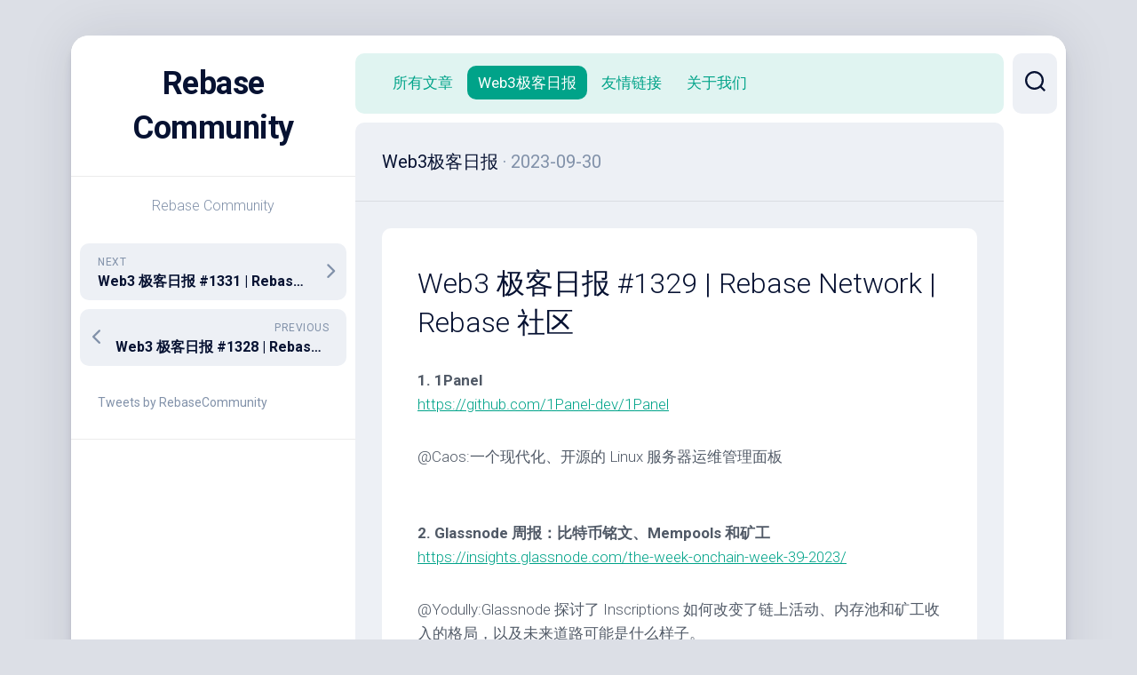

--- FILE ---
content_type: text/html; charset=UTF-8
request_url: http://old.rebase.network/posts/3453
body_size: 11514
content:
<!DOCTYPE html> 
<html class="no-js" lang="en-US">

<head>
	<meta charset="UTF-8">
	<meta name="viewport" content="width=device-width, initial-scale=1.0">
	<link rel="profile" href="https://gmpg.org/xfn/11">
		<link rel="pingback" href="http://old.rebase.network/xmlrpc.php">
		
	<title>Web3 极客日报 #1329 | Rebase Network | Rebase 社区 &#8211; Rebase Community</title>
<meta name='robots' content='max-image-preview:large' />
<script>document.documentElement.className = document.documentElement.className.replace("no-js","js");</script>
<link rel='dns-prefetch' href='//fonts.googleapis.com' />
<link rel="alternate" type="application/rss+xml" title="Rebase Community &raquo; Feed" href="http://old.rebase.network/feed" />
<link rel="alternate" type="application/rss+xml" title="Rebase Community &raquo; Comments Feed" href="http://old.rebase.network/comments/feed" />
<link rel="alternate" type="application/rss+xml" title="Rebase Community &raquo; Web3 极客日报 #1329 | Rebase Network | Rebase 社区 Comments Feed" href="http://old.rebase.network/posts/3453/feed" />
		<!-- This site uses the Google Analytics by MonsterInsights plugin v8.14.1 - Using Analytics tracking - https://www.monsterinsights.com/ -->
							<script src="//www.googletagmanager.com/gtag/js?id=UA-144229636-1"  data-cfasync="false" data-wpfc-render="false" type="text/javascript" async></script>
			<script data-cfasync="false" data-wpfc-render="false" type="text/javascript">
				var mi_version = '8.14.1';
				var mi_track_user = true;
				var mi_no_track_reason = '';
				
								var disableStrs = [
															'ga-disable-UA-144229636-1',
									];

				/* Function to detect opted out users */
				function __gtagTrackerIsOptedOut() {
					for (var index = 0; index < disableStrs.length; index++) {
						if (document.cookie.indexOf(disableStrs[index] + '=true') > -1) {
							return true;
						}
					}

					return false;
				}

				/* Disable tracking if the opt-out cookie exists. */
				if (__gtagTrackerIsOptedOut()) {
					for (var index = 0; index < disableStrs.length; index++) {
						window[disableStrs[index]] = true;
					}
				}

				/* Opt-out function */
				function __gtagTrackerOptout() {
					for (var index = 0; index < disableStrs.length; index++) {
						document.cookie = disableStrs[index] + '=true; expires=Thu, 31 Dec 2099 23:59:59 UTC; path=/';
						window[disableStrs[index]] = true;
					}
				}

				if ('undefined' === typeof gaOptout) {
					function gaOptout() {
						__gtagTrackerOptout();
					}
				}
								window.dataLayer = window.dataLayer || [];

				window.MonsterInsightsDualTracker = {
					helpers: {},
					trackers: {},
				};
				if (mi_track_user) {
					function __gtagDataLayer() {
						dataLayer.push(arguments);
					}

					function __gtagTracker(type, name, parameters) {
						if (!parameters) {
							parameters = {};
						}

						if (parameters.send_to) {
							__gtagDataLayer.apply(null, arguments);
							return;
						}

						if (type === 'event') {
							
														parameters.send_to = monsterinsights_frontend.ua;
							__gtagDataLayer(type, name, parameters);
													} else {
							__gtagDataLayer.apply(null, arguments);
						}
					}

					__gtagTracker('js', new Date());
					__gtagTracker('set', {
						'developer_id.dZGIzZG': true,
											});
															__gtagTracker('config', 'UA-144229636-1', {"forceSSL":"true","link_attribution":"true"} );
										window.gtag = __gtagTracker;										(function () {
						/* https://developers.google.com/analytics/devguides/collection/analyticsjs/ */
						/* ga and __gaTracker compatibility shim. */
						var noopfn = function () {
							return null;
						};
						var newtracker = function () {
							return new Tracker();
						};
						var Tracker = function () {
							return null;
						};
						var p = Tracker.prototype;
						p.get = noopfn;
						p.set = noopfn;
						p.send = function () {
							var args = Array.prototype.slice.call(arguments);
							args.unshift('send');
							__gaTracker.apply(null, args);
						};
						var __gaTracker = function () {
							var len = arguments.length;
							if (len === 0) {
								return;
							}
							var f = arguments[len - 1];
							if (typeof f !== 'object' || f === null || typeof f.hitCallback !== 'function') {
								if ('send' === arguments[0]) {
									var hitConverted, hitObject = false, action;
									if ('event' === arguments[1]) {
										if ('undefined' !== typeof arguments[3]) {
											hitObject = {
												'eventAction': arguments[3],
												'eventCategory': arguments[2],
												'eventLabel': arguments[4],
												'value': arguments[5] ? arguments[5] : 1,
											}
										}
									}
									if ('pageview' === arguments[1]) {
										if ('undefined' !== typeof arguments[2]) {
											hitObject = {
												'eventAction': 'page_view',
												'page_path': arguments[2],
											}
										}
									}
									if (typeof arguments[2] === 'object') {
										hitObject = arguments[2];
									}
									if (typeof arguments[5] === 'object') {
										Object.assign(hitObject, arguments[5]);
									}
									if ('undefined' !== typeof arguments[1].hitType) {
										hitObject = arguments[1];
										if ('pageview' === hitObject.hitType) {
											hitObject.eventAction = 'page_view';
										}
									}
									if (hitObject) {
										action = 'timing' === arguments[1].hitType ? 'timing_complete' : hitObject.eventAction;
										hitConverted = mapArgs(hitObject);
										__gtagTracker('event', action, hitConverted);
									}
								}
								return;
							}

							function mapArgs(args) {
								var arg, hit = {};
								var gaMap = {
									'eventCategory': 'event_category',
									'eventAction': 'event_action',
									'eventLabel': 'event_label',
									'eventValue': 'event_value',
									'nonInteraction': 'non_interaction',
									'timingCategory': 'event_category',
									'timingVar': 'name',
									'timingValue': 'value',
									'timingLabel': 'event_label',
									'page': 'page_path',
									'location': 'page_location',
									'title': 'page_title',
								};
								for (arg in args) {
																		if (!(!args.hasOwnProperty(arg) || !gaMap.hasOwnProperty(arg))) {
										hit[gaMap[arg]] = args[arg];
									} else {
										hit[arg] = args[arg];
									}
								}
								return hit;
							}

							try {
								f.hitCallback();
							} catch (ex) {
							}
						};
						__gaTracker.create = newtracker;
						__gaTracker.getByName = newtracker;
						__gaTracker.getAll = function () {
							return [];
						};
						__gaTracker.remove = noopfn;
						__gaTracker.loaded = true;
						window['__gaTracker'] = __gaTracker;
					})();
									} else {
										console.log("");
					(function () {
						function __gtagTracker() {
							return null;
						}

						window['__gtagTracker'] = __gtagTracker;
						window['gtag'] = __gtagTracker;
					})();
									}
			</script>
				<!-- / Google Analytics by MonsterInsights -->
		<script type="text/javascript">
window._wpemojiSettings = {"baseUrl":"https:\/\/s.w.org\/images\/core\/emoji\/14.0.0\/72x72\/","ext":".png","svgUrl":"https:\/\/s.w.org\/images\/core\/emoji\/14.0.0\/svg\/","svgExt":".svg","source":{"concatemoji":"http:\/\/old.rebase.network\/wp-includes\/js\/wp-emoji-release.min.js?ver=6.2.8"}};
/*! This file is auto-generated */
!function(e,a,t){var n,r,o,i=a.createElement("canvas"),p=i.getContext&&i.getContext("2d");function s(e,t){p.clearRect(0,0,i.width,i.height),p.fillText(e,0,0);e=i.toDataURL();return p.clearRect(0,0,i.width,i.height),p.fillText(t,0,0),e===i.toDataURL()}function c(e){var t=a.createElement("script");t.src=e,t.defer=t.type="text/javascript",a.getElementsByTagName("head")[0].appendChild(t)}for(o=Array("flag","emoji"),t.supports={everything:!0,everythingExceptFlag:!0},r=0;r<o.length;r++)t.supports[o[r]]=function(e){if(p&&p.fillText)switch(p.textBaseline="top",p.font="600 32px Arial",e){case"flag":return s("\ud83c\udff3\ufe0f\u200d\u26a7\ufe0f","\ud83c\udff3\ufe0f\u200b\u26a7\ufe0f")?!1:!s("\ud83c\uddfa\ud83c\uddf3","\ud83c\uddfa\u200b\ud83c\uddf3")&&!s("\ud83c\udff4\udb40\udc67\udb40\udc62\udb40\udc65\udb40\udc6e\udb40\udc67\udb40\udc7f","\ud83c\udff4\u200b\udb40\udc67\u200b\udb40\udc62\u200b\udb40\udc65\u200b\udb40\udc6e\u200b\udb40\udc67\u200b\udb40\udc7f");case"emoji":return!s("\ud83e\udef1\ud83c\udffb\u200d\ud83e\udef2\ud83c\udfff","\ud83e\udef1\ud83c\udffb\u200b\ud83e\udef2\ud83c\udfff")}return!1}(o[r]),t.supports.everything=t.supports.everything&&t.supports[o[r]],"flag"!==o[r]&&(t.supports.everythingExceptFlag=t.supports.everythingExceptFlag&&t.supports[o[r]]);t.supports.everythingExceptFlag=t.supports.everythingExceptFlag&&!t.supports.flag,t.DOMReady=!1,t.readyCallback=function(){t.DOMReady=!0},t.supports.everything||(n=function(){t.readyCallback()},a.addEventListener?(a.addEventListener("DOMContentLoaded",n,!1),e.addEventListener("load",n,!1)):(e.attachEvent("onload",n),a.attachEvent("onreadystatechange",function(){"complete"===a.readyState&&t.readyCallback()})),(e=t.source||{}).concatemoji?c(e.concatemoji):e.wpemoji&&e.twemoji&&(c(e.twemoji),c(e.wpemoji)))}(window,document,window._wpemojiSettings);
</script>
<style type="text/css">
img.wp-smiley,
img.emoji {
	display: inline !important;
	border: none !important;
	box-shadow: none !important;
	height: 1em !important;
	width: 1em !important;
	margin: 0 0.07em !important;
	vertical-align: -0.1em !important;
	background: none !important;
	padding: 0 !important;
}
</style>
	<link rel='stylesheet' id='wp-block-library-css' href='http://old.rebase.network/wp-includes/css/dist/block-library/style.min.css?ver=6.2.8' type='text/css' media='all' />
<link rel='stylesheet' id='classic-theme-styles-css' href='http://old.rebase.network/wp-includes/css/classic-themes.min.css?ver=6.2.8' type='text/css' media='all' />
<style id='global-styles-inline-css' type='text/css'>
body{--wp--preset--color--black: #000000;--wp--preset--color--cyan-bluish-gray: #abb8c3;--wp--preset--color--white: #ffffff;--wp--preset--color--pale-pink: #f78da7;--wp--preset--color--vivid-red: #cf2e2e;--wp--preset--color--luminous-vivid-orange: #ff6900;--wp--preset--color--luminous-vivid-amber: #fcb900;--wp--preset--color--light-green-cyan: #7bdcb5;--wp--preset--color--vivid-green-cyan: #00d084;--wp--preset--color--pale-cyan-blue: #8ed1fc;--wp--preset--color--vivid-cyan-blue: #0693e3;--wp--preset--color--vivid-purple: #9b51e0;--wp--preset--gradient--vivid-cyan-blue-to-vivid-purple: linear-gradient(135deg,rgba(6,147,227,1) 0%,rgb(155,81,224) 100%);--wp--preset--gradient--light-green-cyan-to-vivid-green-cyan: linear-gradient(135deg,rgb(122,220,180) 0%,rgb(0,208,130) 100%);--wp--preset--gradient--luminous-vivid-amber-to-luminous-vivid-orange: linear-gradient(135deg,rgba(252,185,0,1) 0%,rgba(255,105,0,1) 100%);--wp--preset--gradient--luminous-vivid-orange-to-vivid-red: linear-gradient(135deg,rgba(255,105,0,1) 0%,rgb(207,46,46) 100%);--wp--preset--gradient--very-light-gray-to-cyan-bluish-gray: linear-gradient(135deg,rgb(238,238,238) 0%,rgb(169,184,195) 100%);--wp--preset--gradient--cool-to-warm-spectrum: linear-gradient(135deg,rgb(74,234,220) 0%,rgb(151,120,209) 20%,rgb(207,42,186) 40%,rgb(238,44,130) 60%,rgb(251,105,98) 80%,rgb(254,248,76) 100%);--wp--preset--gradient--blush-light-purple: linear-gradient(135deg,rgb(255,206,236) 0%,rgb(152,150,240) 100%);--wp--preset--gradient--blush-bordeaux: linear-gradient(135deg,rgb(254,205,165) 0%,rgb(254,45,45) 50%,rgb(107,0,62) 100%);--wp--preset--gradient--luminous-dusk: linear-gradient(135deg,rgb(255,203,112) 0%,rgb(199,81,192) 50%,rgb(65,88,208) 100%);--wp--preset--gradient--pale-ocean: linear-gradient(135deg,rgb(255,245,203) 0%,rgb(182,227,212) 50%,rgb(51,167,181) 100%);--wp--preset--gradient--electric-grass: linear-gradient(135deg,rgb(202,248,128) 0%,rgb(113,206,126) 100%);--wp--preset--gradient--midnight: linear-gradient(135deg,rgb(2,3,129) 0%,rgb(40,116,252) 100%);--wp--preset--duotone--dark-grayscale: url('#wp-duotone-dark-grayscale');--wp--preset--duotone--grayscale: url('#wp-duotone-grayscale');--wp--preset--duotone--purple-yellow: url('#wp-duotone-purple-yellow');--wp--preset--duotone--blue-red: url('#wp-duotone-blue-red');--wp--preset--duotone--midnight: url('#wp-duotone-midnight');--wp--preset--duotone--magenta-yellow: url('#wp-duotone-magenta-yellow');--wp--preset--duotone--purple-green: url('#wp-duotone-purple-green');--wp--preset--duotone--blue-orange: url('#wp-duotone-blue-orange');--wp--preset--font-size--small: 13px;--wp--preset--font-size--medium: 20px;--wp--preset--font-size--large: 36px;--wp--preset--font-size--x-large: 42px;--wp--preset--spacing--20: 0.44rem;--wp--preset--spacing--30: 0.67rem;--wp--preset--spacing--40: 1rem;--wp--preset--spacing--50: 1.5rem;--wp--preset--spacing--60: 2.25rem;--wp--preset--spacing--70: 3.38rem;--wp--preset--spacing--80: 5.06rem;--wp--preset--shadow--natural: 6px 6px 9px rgba(0, 0, 0, 0.2);--wp--preset--shadow--deep: 12px 12px 50px rgba(0, 0, 0, 0.4);--wp--preset--shadow--sharp: 6px 6px 0px rgba(0, 0, 0, 0.2);--wp--preset--shadow--outlined: 6px 6px 0px -3px rgba(255, 255, 255, 1), 6px 6px rgba(0, 0, 0, 1);--wp--preset--shadow--crisp: 6px 6px 0px rgba(0, 0, 0, 1);}:where(.is-layout-flex){gap: 0.5em;}body .is-layout-flow > .alignleft{float: left;margin-inline-start: 0;margin-inline-end: 2em;}body .is-layout-flow > .alignright{float: right;margin-inline-start: 2em;margin-inline-end: 0;}body .is-layout-flow > .aligncenter{margin-left: auto !important;margin-right: auto !important;}body .is-layout-constrained > .alignleft{float: left;margin-inline-start: 0;margin-inline-end: 2em;}body .is-layout-constrained > .alignright{float: right;margin-inline-start: 2em;margin-inline-end: 0;}body .is-layout-constrained > .aligncenter{margin-left: auto !important;margin-right: auto !important;}body .is-layout-constrained > :where(:not(.alignleft):not(.alignright):not(.alignfull)){max-width: var(--wp--style--global--content-size);margin-left: auto !important;margin-right: auto !important;}body .is-layout-constrained > .alignwide{max-width: var(--wp--style--global--wide-size);}body .is-layout-flex{display: flex;}body .is-layout-flex{flex-wrap: wrap;align-items: center;}body .is-layout-flex > *{margin: 0;}:where(.wp-block-columns.is-layout-flex){gap: 2em;}.has-black-color{color: var(--wp--preset--color--black) !important;}.has-cyan-bluish-gray-color{color: var(--wp--preset--color--cyan-bluish-gray) !important;}.has-white-color{color: var(--wp--preset--color--white) !important;}.has-pale-pink-color{color: var(--wp--preset--color--pale-pink) !important;}.has-vivid-red-color{color: var(--wp--preset--color--vivid-red) !important;}.has-luminous-vivid-orange-color{color: var(--wp--preset--color--luminous-vivid-orange) !important;}.has-luminous-vivid-amber-color{color: var(--wp--preset--color--luminous-vivid-amber) !important;}.has-light-green-cyan-color{color: var(--wp--preset--color--light-green-cyan) !important;}.has-vivid-green-cyan-color{color: var(--wp--preset--color--vivid-green-cyan) !important;}.has-pale-cyan-blue-color{color: var(--wp--preset--color--pale-cyan-blue) !important;}.has-vivid-cyan-blue-color{color: var(--wp--preset--color--vivid-cyan-blue) !important;}.has-vivid-purple-color{color: var(--wp--preset--color--vivid-purple) !important;}.has-black-background-color{background-color: var(--wp--preset--color--black) !important;}.has-cyan-bluish-gray-background-color{background-color: var(--wp--preset--color--cyan-bluish-gray) !important;}.has-white-background-color{background-color: var(--wp--preset--color--white) !important;}.has-pale-pink-background-color{background-color: var(--wp--preset--color--pale-pink) !important;}.has-vivid-red-background-color{background-color: var(--wp--preset--color--vivid-red) !important;}.has-luminous-vivid-orange-background-color{background-color: var(--wp--preset--color--luminous-vivid-orange) !important;}.has-luminous-vivid-amber-background-color{background-color: var(--wp--preset--color--luminous-vivid-amber) !important;}.has-light-green-cyan-background-color{background-color: var(--wp--preset--color--light-green-cyan) !important;}.has-vivid-green-cyan-background-color{background-color: var(--wp--preset--color--vivid-green-cyan) !important;}.has-pale-cyan-blue-background-color{background-color: var(--wp--preset--color--pale-cyan-blue) !important;}.has-vivid-cyan-blue-background-color{background-color: var(--wp--preset--color--vivid-cyan-blue) !important;}.has-vivid-purple-background-color{background-color: var(--wp--preset--color--vivid-purple) !important;}.has-black-border-color{border-color: var(--wp--preset--color--black) !important;}.has-cyan-bluish-gray-border-color{border-color: var(--wp--preset--color--cyan-bluish-gray) !important;}.has-white-border-color{border-color: var(--wp--preset--color--white) !important;}.has-pale-pink-border-color{border-color: var(--wp--preset--color--pale-pink) !important;}.has-vivid-red-border-color{border-color: var(--wp--preset--color--vivid-red) !important;}.has-luminous-vivid-orange-border-color{border-color: var(--wp--preset--color--luminous-vivid-orange) !important;}.has-luminous-vivid-amber-border-color{border-color: var(--wp--preset--color--luminous-vivid-amber) !important;}.has-light-green-cyan-border-color{border-color: var(--wp--preset--color--light-green-cyan) !important;}.has-vivid-green-cyan-border-color{border-color: var(--wp--preset--color--vivid-green-cyan) !important;}.has-pale-cyan-blue-border-color{border-color: var(--wp--preset--color--pale-cyan-blue) !important;}.has-vivid-cyan-blue-border-color{border-color: var(--wp--preset--color--vivid-cyan-blue) !important;}.has-vivid-purple-border-color{border-color: var(--wp--preset--color--vivid-purple) !important;}.has-vivid-cyan-blue-to-vivid-purple-gradient-background{background: var(--wp--preset--gradient--vivid-cyan-blue-to-vivid-purple) !important;}.has-light-green-cyan-to-vivid-green-cyan-gradient-background{background: var(--wp--preset--gradient--light-green-cyan-to-vivid-green-cyan) !important;}.has-luminous-vivid-amber-to-luminous-vivid-orange-gradient-background{background: var(--wp--preset--gradient--luminous-vivid-amber-to-luminous-vivid-orange) !important;}.has-luminous-vivid-orange-to-vivid-red-gradient-background{background: var(--wp--preset--gradient--luminous-vivid-orange-to-vivid-red) !important;}.has-very-light-gray-to-cyan-bluish-gray-gradient-background{background: var(--wp--preset--gradient--very-light-gray-to-cyan-bluish-gray) !important;}.has-cool-to-warm-spectrum-gradient-background{background: var(--wp--preset--gradient--cool-to-warm-spectrum) !important;}.has-blush-light-purple-gradient-background{background: var(--wp--preset--gradient--blush-light-purple) !important;}.has-blush-bordeaux-gradient-background{background: var(--wp--preset--gradient--blush-bordeaux) !important;}.has-luminous-dusk-gradient-background{background: var(--wp--preset--gradient--luminous-dusk) !important;}.has-pale-ocean-gradient-background{background: var(--wp--preset--gradient--pale-ocean) !important;}.has-electric-grass-gradient-background{background: var(--wp--preset--gradient--electric-grass) !important;}.has-midnight-gradient-background{background: var(--wp--preset--gradient--midnight) !important;}.has-small-font-size{font-size: var(--wp--preset--font-size--small) !important;}.has-medium-font-size{font-size: var(--wp--preset--font-size--medium) !important;}.has-large-font-size{font-size: var(--wp--preset--font-size--large) !important;}.has-x-large-font-size{font-size: var(--wp--preset--font-size--x-large) !important;}
.wp-block-navigation a:where(:not(.wp-element-button)){color: inherit;}
:where(.wp-block-columns.is-layout-flex){gap: 2em;}
.wp-block-pullquote{font-size: 1.5em;line-height: 1.6;}
</style>
<link rel='stylesheet' id='ppress-frontend-css' href='http://old.rebase.network/wp-content/plugins/wp-user-avatar/assets/css/frontend.min.css?ver=4.10.2' type='text/css' media='all' />
<link rel='stylesheet' id='ppress-flatpickr-css' href='http://old.rebase.network/wp-content/plugins/wp-user-avatar/assets/flatpickr/flatpickr.min.css?ver=4.10.2' type='text/css' media='all' />
<link rel='stylesheet' id='ppress-select2-css' href='http://old.rebase.network/wp-content/plugins/wp-user-avatar/assets/select2/select2.min.css?ver=6.2.8' type='text/css' media='all' />
<link rel='stylesheet' id='dashscroll-style-css' href='http://old.rebase.network/wp-content/themes/dashscroll/style.css?ver=6.2.8' type='text/css' media='all' />
<style id='dashscroll-style-inline-css' type='text/css'>
body { font-family: "Roboto", Arial, sans-serif; }

</style>
<link rel='stylesheet' id='dashscroll-responsive-css' href='http://old.rebase.network/wp-content/themes/dashscroll/responsive.css?ver=6.2.8' type='text/css' media='all' />
<link rel='stylesheet' id='dashscroll-font-awesome-css' href='http://old.rebase.network/wp-content/themes/dashscroll/fonts/all.min.css?ver=6.2.8' type='text/css' media='all' />
<link rel='stylesheet' id='roboto-css' href='//fonts.googleapis.com/css?family=Roboto%3A400%2C300italic%2C300%2C400italic%2C700&#038;subset=latin%2Clatin-ext&#038;ver=6.2.8' type='text/css' media='all' />
<script type='text/javascript' src='http://old.rebase.network/wp-content/plugins/google-analytics-for-wordpress/assets/js/frontend-gtag.min.js?ver=8.14.1' id='monsterinsights-frontend-script-js'></script>
<script data-cfasync="false" data-wpfc-render="false" type="text/javascript" id='monsterinsights-frontend-script-js-extra'>/* <![CDATA[ */
var monsterinsights_frontend = {"js_events_tracking":"true","download_extensions":"doc,pdf,ppt,zip,xls,docx,pptx,xlsx","inbound_paths":"[{\"path\":\"\\\/go\\\/\",\"label\":\"affiliate\"},{\"path\":\"\\\/recommend\\\/\",\"label\":\"affiliate\"}]","home_url":"http:\/\/old.rebase.network","hash_tracking":"false","ua":"UA-144229636-1","v4_id":""};/* ]]> */
</script>
<script type='text/javascript' src='http://old.rebase.network/wp-includes/js/jquery/jquery.min.js?ver=3.6.4' id='jquery-core-js'></script>
<script type='text/javascript' src='http://old.rebase.network/wp-includes/js/jquery/jquery-migrate.min.js?ver=3.4.0' id='jquery-migrate-js'></script>
<script type='text/javascript' src='http://old.rebase.network/wp-content/plugins/wp-user-avatar/assets/flatpickr/flatpickr.min.js?ver=4.10.2' id='ppress-flatpickr-js'></script>
<script type='text/javascript' src='http://old.rebase.network/wp-content/plugins/wp-user-avatar/assets/select2/select2.min.js?ver=4.10.2' id='ppress-select2-js'></script>
<script type='text/javascript' src='http://old.rebase.network/wp-content/themes/dashscroll/js/slick.min.js?ver=6.2.8' id='dashscroll-slick-js'></script>
<link rel="https://api.w.org/" href="http://old.rebase.network/wp-json/" /><link rel="alternate" type="application/json" href="http://old.rebase.network/wp-json/wp/v2/posts/3453" /><link rel="EditURI" type="application/rsd+xml" title="RSD" href="http://old.rebase.network/xmlrpc.php?rsd" />
<link rel="wlwmanifest" type="application/wlwmanifest+xml" href="http://old.rebase.network/wp-includes/wlwmanifest.xml" />
<meta name="generator" content="WordPress 6.2.8" />
<link rel="canonical" href="http://old.rebase.network/posts/3453" />
<link rel='shortlink' href='http://old.rebase.network/?p=3453' />
<link rel="alternate" type="application/json+oembed" href="http://old.rebase.network/wp-json/oembed/1.0/embed?url=http%3A%2F%2Fold.rebase.network%2Fposts%2F3453" />
<link rel="alternate" type="text/xml+oembed" href="http://old.rebase.network/wp-json/oembed/1.0/embed?url=http%3A%2F%2Fold.rebase.network%2Fposts%2F3453&#038;format=xml" />
<meta name="generator" content="Elementor 3.13.2; features: a11y_improvements, additional_custom_breakpoints; settings: css_print_method-external, google_font-enabled, font_display-auto">
<link rel="icon" href="http://old.rebase.network/wp-content/uploads/2019/07/beepress0-1563189283.png" sizes="32x32" />
<link rel="icon" href="http://old.rebase.network/wp-content/uploads/2019/07/beepress0-1563189283.png" sizes="192x192" />
<link rel="apple-touch-icon" href="http://old.rebase.network/wp-content/uploads/2019/07/beepress0-1563189283.png" />
<meta name="msapplication-TileImage" content="http://old.rebase.network/wp-content/uploads/2019/07/beepress0-1563189283.png" />
<style id="kirki-inline-styles"></style></head>

<body class="post-template-default single single-post postid-3453 single-format-gallery col-2cr full-width logged-out elementor-default elementor-kit-951">

<svg xmlns="http://www.w3.org/2000/svg" viewBox="0 0 0 0" width="0" height="0" focusable="false" role="none" style="visibility: hidden; position: absolute; left: -9999px; overflow: hidden;" ><defs><filter id="wp-duotone-dark-grayscale"><feColorMatrix color-interpolation-filters="sRGB" type="matrix" values=" .299 .587 .114 0 0 .299 .587 .114 0 0 .299 .587 .114 0 0 .299 .587 .114 0 0 " /><feComponentTransfer color-interpolation-filters="sRGB" ><feFuncR type="table" tableValues="0 0.49803921568627" /><feFuncG type="table" tableValues="0 0.49803921568627" /><feFuncB type="table" tableValues="0 0.49803921568627" /><feFuncA type="table" tableValues="1 1" /></feComponentTransfer><feComposite in2="SourceGraphic" operator="in" /></filter></defs></svg><svg xmlns="http://www.w3.org/2000/svg" viewBox="0 0 0 0" width="0" height="0" focusable="false" role="none" style="visibility: hidden; position: absolute; left: -9999px; overflow: hidden;" ><defs><filter id="wp-duotone-grayscale"><feColorMatrix color-interpolation-filters="sRGB" type="matrix" values=" .299 .587 .114 0 0 .299 .587 .114 0 0 .299 .587 .114 0 0 .299 .587 .114 0 0 " /><feComponentTransfer color-interpolation-filters="sRGB" ><feFuncR type="table" tableValues="0 1" /><feFuncG type="table" tableValues="0 1" /><feFuncB type="table" tableValues="0 1" /><feFuncA type="table" tableValues="1 1" /></feComponentTransfer><feComposite in2="SourceGraphic" operator="in" /></filter></defs></svg><svg xmlns="http://www.w3.org/2000/svg" viewBox="0 0 0 0" width="0" height="0" focusable="false" role="none" style="visibility: hidden; position: absolute; left: -9999px; overflow: hidden;" ><defs><filter id="wp-duotone-purple-yellow"><feColorMatrix color-interpolation-filters="sRGB" type="matrix" values=" .299 .587 .114 0 0 .299 .587 .114 0 0 .299 .587 .114 0 0 .299 .587 .114 0 0 " /><feComponentTransfer color-interpolation-filters="sRGB" ><feFuncR type="table" tableValues="0.54901960784314 0.98823529411765" /><feFuncG type="table" tableValues="0 1" /><feFuncB type="table" tableValues="0.71764705882353 0.25490196078431" /><feFuncA type="table" tableValues="1 1" /></feComponentTransfer><feComposite in2="SourceGraphic" operator="in" /></filter></defs></svg><svg xmlns="http://www.w3.org/2000/svg" viewBox="0 0 0 0" width="0" height="0" focusable="false" role="none" style="visibility: hidden; position: absolute; left: -9999px; overflow: hidden;" ><defs><filter id="wp-duotone-blue-red"><feColorMatrix color-interpolation-filters="sRGB" type="matrix" values=" .299 .587 .114 0 0 .299 .587 .114 0 0 .299 .587 .114 0 0 .299 .587 .114 0 0 " /><feComponentTransfer color-interpolation-filters="sRGB" ><feFuncR type="table" tableValues="0 1" /><feFuncG type="table" tableValues="0 0.27843137254902" /><feFuncB type="table" tableValues="0.5921568627451 0.27843137254902" /><feFuncA type="table" tableValues="1 1" /></feComponentTransfer><feComposite in2="SourceGraphic" operator="in" /></filter></defs></svg><svg xmlns="http://www.w3.org/2000/svg" viewBox="0 0 0 0" width="0" height="0" focusable="false" role="none" style="visibility: hidden; position: absolute; left: -9999px; overflow: hidden;" ><defs><filter id="wp-duotone-midnight"><feColorMatrix color-interpolation-filters="sRGB" type="matrix" values=" .299 .587 .114 0 0 .299 .587 .114 0 0 .299 .587 .114 0 0 .299 .587 .114 0 0 " /><feComponentTransfer color-interpolation-filters="sRGB" ><feFuncR type="table" tableValues="0 0" /><feFuncG type="table" tableValues="0 0.64705882352941" /><feFuncB type="table" tableValues="0 1" /><feFuncA type="table" tableValues="1 1" /></feComponentTransfer><feComposite in2="SourceGraphic" operator="in" /></filter></defs></svg><svg xmlns="http://www.w3.org/2000/svg" viewBox="0 0 0 0" width="0" height="0" focusable="false" role="none" style="visibility: hidden; position: absolute; left: -9999px; overflow: hidden;" ><defs><filter id="wp-duotone-magenta-yellow"><feColorMatrix color-interpolation-filters="sRGB" type="matrix" values=" .299 .587 .114 0 0 .299 .587 .114 0 0 .299 .587 .114 0 0 .299 .587 .114 0 0 " /><feComponentTransfer color-interpolation-filters="sRGB" ><feFuncR type="table" tableValues="0.78039215686275 1" /><feFuncG type="table" tableValues="0 0.94901960784314" /><feFuncB type="table" tableValues="0.35294117647059 0.47058823529412" /><feFuncA type="table" tableValues="1 1" /></feComponentTransfer><feComposite in2="SourceGraphic" operator="in" /></filter></defs></svg><svg xmlns="http://www.w3.org/2000/svg" viewBox="0 0 0 0" width="0" height="0" focusable="false" role="none" style="visibility: hidden; position: absolute; left: -9999px; overflow: hidden;" ><defs><filter id="wp-duotone-purple-green"><feColorMatrix color-interpolation-filters="sRGB" type="matrix" values=" .299 .587 .114 0 0 .299 .587 .114 0 0 .299 .587 .114 0 0 .299 .587 .114 0 0 " /><feComponentTransfer color-interpolation-filters="sRGB" ><feFuncR type="table" tableValues="0.65098039215686 0.40392156862745" /><feFuncG type="table" tableValues="0 1" /><feFuncB type="table" tableValues="0.44705882352941 0.4" /><feFuncA type="table" tableValues="1 1" /></feComponentTransfer><feComposite in2="SourceGraphic" operator="in" /></filter></defs></svg><svg xmlns="http://www.w3.org/2000/svg" viewBox="0 0 0 0" width="0" height="0" focusable="false" role="none" style="visibility: hidden; position: absolute; left: -9999px; overflow: hidden;" ><defs><filter id="wp-duotone-blue-orange"><feColorMatrix color-interpolation-filters="sRGB" type="matrix" values=" .299 .587 .114 0 0 .299 .587 .114 0 0 .299 .587 .114 0 0 .299 .587 .114 0 0 " /><feComponentTransfer color-interpolation-filters="sRGB" ><feFuncR type="table" tableValues="0.098039215686275 1" /><feFuncG type="table" tableValues="0 0.66274509803922" /><feFuncB type="table" tableValues="0.84705882352941 0.41960784313725" /><feFuncA type="table" tableValues="1 1" /></feComponentTransfer><feComposite in2="SourceGraphic" operator="in" /></filter></defs></svg>
<a class="skip-link screen-reader-text" href="#page">Skip to content</a>

<div id="wrapper">
	
		
	<div id="wrapper-inner">
	
		<header id="header">
			
			<p class="site-title"><a href="http://old.rebase.network/" rel="home">Rebase Community</a></p>
							<p class="site-description">Rebase Community</p>
			
			<div id="move-sidebar-header"></div>
			
	<div class="sidebar s1">
		
		<div class="sidebar-content">

						
				<ul class="post-nav group">
		<li class="next"><a href="http://old.rebase.network/posts/3454" rel="next"><i class="fas fa-chevron-right"></i><strong>Next</strong> <span>Web3 极客日报 #1331 | Rebase Network | Rebase 社区</span></a></li>
		<li class="previous"><a href="http://old.rebase.network/posts/3452" rel="prev"><i class="fas fa-chevron-left"></i><strong>Previous</strong> <span>Web3 极客日报 #1328 | Rebase Network | Rebase 社区</span></a></li>
	</ul>

			<div id="block-3" class="widget widget_block">
<figure class="wp-block-embed is-type-rich is-provider-twitter wp-block-embed-twitter"><div class="wp-block-embed__wrapper">
<a class="twitter-timeline" data-width="740" data-height="1000" data-dnt="true" href="https://twitter.com/RebaseCommunity?ref_src=twsrc%5Etfw">Tweets by RebaseCommunity</a><script async src="https://platform.twitter.com/widgets.js" charset="utf-8"></script>
</div></figure>
</div>
		</div><!--/.sidebar-content-->
		
	</div><!--/.sidebar-->
	
			
		</header><!--/#header-->
		
		<div class="sidebar s2">
							<div class="search-trap-focus">
					<button class="toggle-search" data-target=".search-trap-focus">
						<svg class="svg-icon" id="svg-search" aria-hidden="true" role="img" focusable="false" xmlns="http://www.w3.org/2000/svg" width="23" height="23" viewBox="0 0 23 23"><path d="M38.710696,48.0601792 L43,52.3494831 L41.3494831,54 L37.0601792,49.710696 C35.2632422,51.1481185 32.9839107,52.0076499 30.5038249,52.0076499 C24.7027226,52.0076499 20,47.3049272 20,41.5038249 C20,35.7027226 24.7027226,31 30.5038249,31 C36.3049272,31 41.0076499,35.7027226 41.0076499,41.5038249 C41.0076499,43.9839107 40.1481185,46.2632422 38.710696,48.0601792 Z M36.3875844,47.1716785 C37.8030221,45.7026647 38.6734666,43.7048964 38.6734666,41.5038249 C38.6734666,36.9918565 35.0157934,33.3341833 30.5038249,33.3341833 C25.9918565,33.3341833 22.3341833,36.9918565 22.3341833,41.5038249 C22.3341833,46.0157934 25.9918565,49.6734666 30.5038249,49.6734666 C32.7048964,49.6734666 34.7026647,48.8030221 36.1716785,47.3875844 C36.2023931,47.347638 36.2360451,47.3092237 36.2726343,47.2726343 C36.3092237,47.2360451 36.347638,47.2023931 36.3875844,47.1716785 Z" transform="translate(-20 -31)"></path></svg>
						<svg class="svg-icon" id="svg-close" aria-hidden="true" role="img" focusable="false" xmlns="http://www.w3.org/2000/svg" width="23" height="23" viewBox="0 0 16 16"><polygon fill="" fill-rule="evenodd" points="6.852 7.649 .399 1.195 1.445 .149 7.899 6.602 14.352 .149 15.399 1.195 8.945 7.649 15.399 14.102 14.352 15.149 7.899 8.695 1.445 15.149 .399 14.102"></polygon></svg>
					</button>
					<div class="search-expand">
						<div class="search-expand-inner">
							<form method="get" class="searchform themeform" action="http://old.rebase.network/">
	<div>
		<input type="text" class="search" name="s" onblur="if(this.value=='')this.value='To search type and hit enter';" onfocus="if(this.value=='To search type and hit enter')this.value='';" value="To search type and hit enter" />
	</div>
</form>						</div>
					</div>
				</div>
															</div>

		<div class="main" id="page">
		
							<div id="wrap-nav-header" class="wrap-nav">
							<nav id="nav-header-nav" class="main-navigation nav-menu">
			<button class="menu-toggle" aria-controls="primary-menu" aria-expanded="false">
				<span class="screen-reader-text">Expand Menu</span><div class="menu-toggle-icon"><span></span><span></span><span></span></div>			</button>
			<div class="menu-%e9%a6%96%e9%a1%b5-container"><ul id="nav-header" class="menu"><li id="menu-item-1708" class="menu-item menu-item-type-post_type menu-item-object-page menu-item-1708"><span class="menu-item-wrapper"><a href="http://old.rebase.network/posts">所有文章</a></span></li>
<li id="menu-item-1712" class="menu-item menu-item-type-taxonomy menu-item-object-category current-post-ancestor current-menu-parent current-post-parent menu-item-1712"><span class="menu-item-wrapper"><a href="http://old.rebase.network/posts/category/web3daily"><span class="screen-reader-text">Current Page Parent </span>Web3极客日报</a></span></li>
<li id="menu-item-3289" class="menu-item menu-item-type-post_type menu-item-object-page menu-item-3289"><span class="menu-item-wrapper"><a href="http://old.rebase.network/links-page">友情链接</a></span></li>
<li id="menu-item-1707" class="menu-item menu-item-type-post_type menu-item-object-page menu-item-1707"><span class="menu-item-wrapper"><a href="http://old.rebase.network/about">关于我们</a></span></li>
</ul></div>		</nav>
						</div>
						
						
			<div class="main-inner group">
<div class="content">

	<div class="page-title group">
	<div class="page-title-inner group">
	
					<h2><a href="http://old.rebase.network/posts/category/web3daily" rel="category tag">Web3极客日报</a><span> &middot; 2023-09-30</span>
				<strong>
									</strong>
			</h2>
			
		
								
	</div><!--/.page-title-inner-->
</div><!--/.page-title-->	
	<div class="content-inner group">
					<article id="post-3453" class="post-3453 post type-post status-publish format-gallery has-post-thumbnail hentry category-web3daily tag-blockchain tag-web3 tag-web3-daily tag-web3daily post_format-post-format-gallery">	
				<div class="post-wrapper">
					
										
					<header class="entry-header group">
						<h1 class="entry-title">Web3 极客日报 #1329 | Rebase Network | Rebase 社区</h1>
					</header>
					
											<div class="entry-media">
							

	
	<div class="post-format">
			</div>
	





						</div>
										
					<div class="entry-content">
						<div class="entry themeform">	
							<p>    <strong>1. 1Panel</strong><br />
    <a href="https://github.com/1Panel-dev/1Panel" target="_blank" rel="noopener">https://github.com/1Panel-dev/1Panel</a></p>
<p>    @Caos:一个现代化、开源的 Linux 服务器运维管理面板<br />
    &nbsp;</p>
<p>    <strong>2. Glassnode 周报：比特币铭文、Mempools 和矿工</strong><br />
    <a href="https://insights.glassnode.com/the-week-onchain-week-39-2023/" target="_blank" rel="noopener">https://insights.glassnode.com/the-week-onchain-week-39-2023/</a></p>
<p>    @Yodully:Glassnode 探讨了 Inscriptions 如何改变了链上活动、内存池和矿工收入的格局，以及未来道路可能是什么样子。<br />
    &nbsp;</p>
<p>    <strong>3. Should Ethereum be okay with enshrining more things in the protocol?</strong><br />
    <a href="https://vitalik.eth.limo/general/2023/09/30/enshrinement.html" target="_blank" rel="noopener">https://vitalik.eth.limo/general/2023/09/30/enshrinement.html</a></p>
<p>    @张晓:推荐Vitalik最新文章：以太坊协议是否应该容纳更多新东西。<br />
    &nbsp;</p>
<p>    <span id="more-3453"></span></p>
<p>    <strong><span class="" data-raw-text="W" data-textnode-index="24" data-index="486">W</span><span class="" data-raw-text="e" data-textnode-index="24" data-index="487">e</span><span class="" data-raw-text="b" data-textnode-index="24" data-index="488">b</span><span class="" data-raw-text="3" data-textnode-index="24" data-index="489">3</span><span class="" data-raw-text="极" data-textnode-index="24" data-index="490">极</span><span class="" data-raw-text="客" data-textnode-index="24" data-index="491">客</span><span class="" data-raw-text="日" data-textnode-index="24" data-index="492">日</span><span class="" data-raw-text="报" data-textnode-index="24" data-index="493">报</span></strong><span class="" data-raw-text="是" data-textnode-index="25" data-index="494">是</span><span class="" data-raw-text="为" data-textnode-index="25" data-index="495">为</span><span class="" data-raw-text="W" data-textnode-index="25" data-index="496">W</span><span class="" data-raw-text="e" data-textnode-index="25" data-index="497">e</span><span class="" data-raw-text="b" data-textnode-index="25" data-index="498">b</span><span class="" data-raw-text="3" data-textnode-index="25" data-index="499">3</span><span class="" data-raw-text="时" data-textnode-index="25" data-index="500">时</span><span class="" data-raw-text="代" data-textnode-index="25" data-index="501">代</span><span class="" data-raw-text="的" data-textnode-index="25" data-index="502">的</span><span class="" data-raw-text="极" data-textnode-index="25" data-index="503">极</span><span class="" data-raw-text="客" data-textnode-index="25" data-index="504">客</span><span class="" data-raw-text="们" data-textnode-index="25" data-index="505">们</span><span class="" data-raw-text="准" data-textnode-index="25" data-index="506">准</span><span class="" data-raw-text="备" data-textnode-index="25" data-index="507">备</span><span class="" data-raw-text="的" data-textnode-index="25" data-index="508">的</span><span class="" data-raw-text="一" data-textnode-index="25" data-index="509">一</span><span class="" data-raw-text="份" data-textnode-index="25" data-index="510">份</span><span class="" data-raw-text="日" data-textnode-index="25" data-index="511">日</span><span class="" data-raw-text="报" data-textnode-index="25" data-index="512">报</span><span class="" data-raw-text="，" data-textnode-index="25" data-index="513">，</span><span class="" data-raw-text="它" data-textnode-index="25" data-index="514">它</span><span class="" data-raw-text="是" data-textnode-index="25" data-index="515">是</span><span class="" data-raw-text="由" data-textnode-index="25" data-index="516">由</span><span class="" data-raw-text="一" data-textnode-index="25" data-index="517">一</span><span class="" data-raw-text="群" data-textnode-index="25" data-index="518">群</span><span class="" data-raw-text="极" data-textnode-index="25" data-index="519">极</span><span class="" data-raw-text="客" data-textnode-index="25" data-index="520">客</span><span class="" data-raw-text="们" data-textnode-index="25" data-index="521">们</span><span class="" data-raw-text="推" data-textnode-index="25" data-index="522">推</span><span class="" data-raw-text="荐" data-textnode-index="25" data-index="523">荐</span><span class="" data-raw-text="他" data-textnode-index="25" data-index="524">他</span><span class="" data-raw-text="们" data-textnode-index="25" data-index="525">们</span><span class="" data-raw-text="认" data-textnode-index="25" data-index="526">认</span><span class="" data-raw-text="为" data-textnode-index="25" data-index="527">为</span><span class="" data-raw-text="有" data-textnode-index="25" data-index="528">有</span><span class="" data-raw-text="价" data-textnode-index="25" data-index="529">价</span><span class="" data-raw-text="值" data-textnode-index="25" data-index="530">值</span><span class="" data-raw-text="的" data-textnode-index="25" data-index="531">的</span><span class="" data-raw-text="内" data-textnode-index="25" data-index="532">内</span><span class="" data-raw-text="容" data-textnode-index="25" data-index="533">容</span><span class="" data-raw-text="并" data-textnode-index="25" data-index="534">并</span><span class="" data-raw-text="附" data-textnode-index="25" data-index="535">附</span><span class="" data-raw-text="上" data-textnode-index="25" data-index="536">上</span><span class="" data-raw-text="一" data-textnode-index="25" data-index="537">一</span><span class="" data-raw-text="段" data-textnode-index="25" data-index="538">段</span><span class="" data-raw-text="推" data-textnode-index="25" data-index="539">推</span><span class="" data-raw-text="荐" data-textnode-index="25" data-index="540">荐</span><span class="" data-raw-text="语" data-textnode-index="25" data-index="541">语</span><span class="" data-raw-text="，" data-textnode-index="25" data-index="542">，</span><span class="" data-raw-text="最" data-textnode-index="25" data-index="543">最</span><span class="" data-raw-text="后" data-textnode-index="25" data-index="544">后</span><span class="" data-raw-text="通" data-textnode-index="25" data-index="545">通</span><span class="" data-raw-text="过" data-textnode-index="25" data-index="546">过</span><span class="" data-raw-text="R" data-textnode-index="25" data-index="547">R</span><span class="" data-raw-text="e" data-textnode-index="25" data-index="548">e</span><span class="" data-raw-text="b" data-textnode-index="25" data-index="549">b</span><span class="" data-raw-text="a" data-textnode-index="25" data-index="550">a</span><span class="" data-raw-text="s" data-textnode-index="25" data-index="551">s</span><span class="" data-raw-text="e" data-textnode-index="25" data-index="552">e</span><span class="" data-raw-text="的" data-textnode-index="25" data-index="553">的</span><span class="" data-raw-text="成" data-textnode-index="25" data-index="554">成</span><span class="" data-raw-text="员" data-textnode-index="25" data-index="555">员</span><span class="" data-raw-text="整" data-textnode-index="25" data-index="556">整</span><span class="" data-raw-text="理" data-textnode-index="25" data-index="557">理</span><span class="" data-raw-text="编" data-textnode-index="25" data-index="558">编</span><span class="" data-raw-text="辑" data-textnode-index="25" data-index="559">辑</span><span class="" data-raw-text="。" data-textnode-index="25" data-index="560">。</span></p>
<p>    网站:https://rebase.network<br />
    公众号:rebase_network</p>
														<div class="clear"></div>				
						</div><!--/.entry-->
					</div>

					<div class="entry-footer group">
						
						<p class="post-tags"><span>Tags:</span> <a href="http://old.rebase.network/posts/tag/blockchain" rel="tag">blockchain</a><a href="http://old.rebase.network/posts/tag/web3" rel="tag">web3</a><a href="http://old.rebase.network/posts/tag/web3-daily" rel="tag">web3 daily</a><a href="http://old.rebase.network/posts/tag/web3daily" rel="tag">web3daily</a></p>						
						<div class="clear"></div>
						
												
												
						

<h4 class="heading">
	<i class="fas fa-hand-point-right"></i>You may also like...</h4>

<ul class="related-posts group">
	
		<li class="related">
		<article class="related-post">

			<div class="related-thumbnail">
				<a href="http://old.rebase.network/posts/2464">
											<img width="391" height="293" src="http://old.rebase.network/wp-content/uploads/2020/03/web3daily.png" class="attachment-dashscroll-medium size-dashscroll-medium wp-post-image" alt="" decoding="async" />																								</a>
			</div><!--/.post-thumbnail-->
			
			<div class="related-inner">
				
				<h4 class="related-title">
					<a href="http://old.rebase.network/posts/2464" rel="bookmark">Web3极客日报 #691 | Rebase Network | Rebase社区</a>
				</h4><!--/.post-title-->
			
			</div><!--/.related-inner-->

		</article>
	</li><!--/.related-->
		<li class="related">
		<article class="related-post">

			<div class="related-thumbnail">
				<a href="http://old.rebase.network/posts/3730">
											<img width="391" height="293" src="http://old.rebase.network/wp-content/uploads/2020/03/web3daily.png" class="attachment-dashscroll-medium size-dashscroll-medium wp-post-image" alt="" decoding="async" loading="lazy" />																								</a>
			</div><!--/.post-thumbnail-->
			
			<div class="related-inner">
				
				<h4 class="related-title">
					<a href="http://old.rebase.network/posts/3730" rel="bookmark">Web3 极客日报 #1651 | Rebase Network | Rebase 社区</a>
				</h4><!--/.post-title-->
			
			</div><!--/.related-inner-->

		</article>
	</li><!--/.related-->
		<li class="related">
		<article class="related-post">

			<div class="related-thumbnail">
				<a href="http://old.rebase.network/posts/1568">
											<img width="391" height="293" src="http://old.rebase.network/wp-content/uploads/2020/03/web3daily.png" class="attachment-dashscroll-medium size-dashscroll-medium wp-post-image" alt="" decoding="async" loading="lazy" />																								</a>
			</div><!--/.post-thumbnail-->
			
			<div class="related-inner">
				
				<h4 class="related-title">
					<a href="http://old.rebase.network/posts/1568" rel="bookmark">Web3极客日报 #231</a>
				</h4><!--/.post-title-->
			
			</div><!--/.related-inner-->

		</article>
	</li><!--/.related-->
		
</ul><!--/.post-related-->

						
						
												
					</div>

				</div>
			</article><!--/.post-->
			</div>
</div><!--/.content-->

<div id="move-sidebar-content"></div>

			</div><!--/.main-inner-->
				
			<footer id="footer">
			
									
								
				<div id="footer-bottom">
					
					<a id="back-to-top" href="#"><i class="fas fa-angle-up"></i></a>
						
					<div class="pad group">
						
						<div class="grid one-full">
							
														
							<div id="copyright">
																	<p>Rebase Community &copy; 2026. All Rights Reserved.</p>
															</div><!--/#copyright-->
							
														<div id="credit">
								<p>Powered by <a href="http://wordpress.org" rel="nofollow">WordPress</a>. Theme by <a href="http://alx.media" rel="nofollow">Alx</a>.</p>
							</div><!--/#credit-->
														
						</div>
						
						<div class="grid one-full">	
																												</div>
						
					</div><!--/.pad-->

				</div><!--/#footer-bottom-->

			</footer><!--/#footer-->
		
		</div><!--/.main-->	
	
	</div><!--/#wrapper-inner-->
</div><!--/#wrapper-->

<script type='text/javascript' id='ppress-frontend-script-js-extra'>
/* <![CDATA[ */
var pp_ajax_form = {"ajaxurl":"http:\/\/old.rebase.network\/wp-admin\/admin-ajax.php","confirm_delete":"Are you sure?","deleting_text":"Deleting...","deleting_error":"An error occurred. Please try again.","nonce":"ed42241d09","disable_ajax_form":"false","is_checkout":"0","is_checkout_tax_enabled":"0"};
/* ]]> */
</script>
<script type='text/javascript' src='http://old.rebase.network/wp-content/plugins/wp-user-avatar/assets/js/frontend.min.js?ver=4.10.2' id='ppress-frontend-script-js'></script>
<script type='text/javascript' src='http://old.rebase.network/wp-content/themes/dashscroll/js/jquery.fitvids.js?ver=6.2.8' id='dashscroll-fitvids-js'></script>
<script type='text/javascript' src='http://old.rebase.network/wp-content/themes/dashscroll/js/scripts.js?ver=6.2.8' id='dashscroll-scripts-js'></script>
<script type='text/javascript' src='http://old.rebase.network/wp-includes/js/comment-reply.min.js?ver=6.2.8' id='comment-reply-js'></script>
<script type='text/javascript' src='http://old.rebase.network/wp-content/themes/dashscroll/js/nav.js?ver=1692351715' id='dashscroll-nav-script-js'></script>
	<script>
	/(trident|msie)/i.test(navigator.userAgent)&&document.getElementById&&window.addEventListener&&window.addEventListener("hashchange",function(){var t,e=location.hash.substring(1);/^[A-z0-9_-]+$/.test(e)&&(t=document.getElementById(e))&&(/^(?:a|select|input|button|textarea)$/i.test(t.tagName)||(t.tabIndex=-1),t.focus())},!1);
	</script>
	<script defer src="https://static.cloudflareinsights.com/beacon.min.js/vcd15cbe7772f49c399c6a5babf22c1241717689176015" integrity="sha512-ZpsOmlRQV6y907TI0dKBHq9Md29nnaEIPlkf84rnaERnq6zvWvPUqr2ft8M1aS28oN72PdrCzSjY4U6VaAw1EQ==" data-cf-beacon='{"version":"2024.11.0","token":"f95d4ebe1ffa40f9a74bede0e188b868","r":1,"server_timing":{"name":{"cfCacheStatus":true,"cfEdge":true,"cfExtPri":true,"cfL4":true,"cfOrigin":true,"cfSpeedBrain":true},"location_startswith":null}}' crossorigin="anonymous"></script>
</body>
</html>